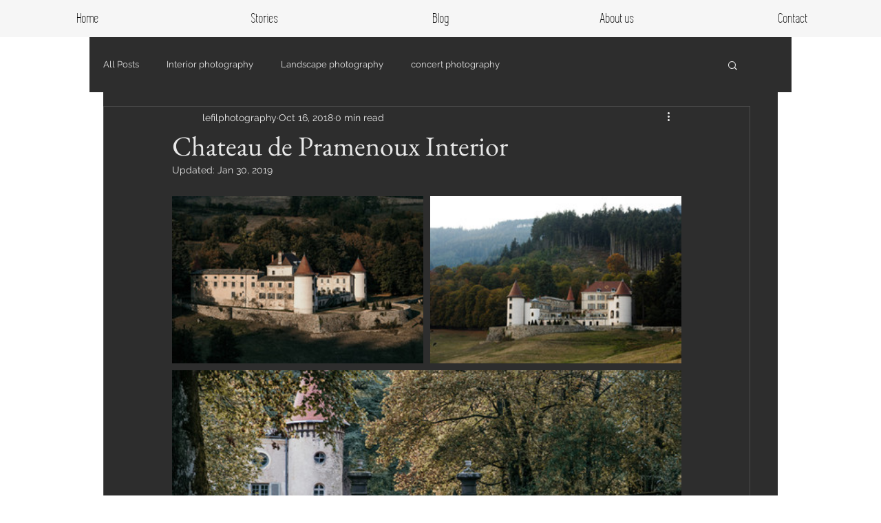

--- FILE ---
content_type: text/css; charset=utf-8
request_url: https://www.lefilphotography.com/_serverless/pro-gallery-css-v4-server/layoutCss?ver=2&id=489i-not-scoped&items=4890_2048_1365%7C4722_2048_1365%7C4900_2048_1365%7C5101_2048_1365%7C4726_2048_1365%7C4823_2048_1365%7C4714_2048_1365%7C4846_2048_1365%7C4663_2048_1365%7C4814_1365_2048%7C4787_1365_2048%7C5075_2048_1365%7C4587_2048_1365%7C4808_2048_1365%7C4850_2048_1365%7C4871_2048_1365%7C4692_2048_1365%7C4907_2048_1365%7C4654_2048_1365%7C4720_2048_1365&container=285_740_7778.015625_720&options=gallerySizeType:px%7CenableInfiniteScroll:true%7CtitlePlacement:SHOW_ON_HOVER%7CimageMargin:10%7CgalleryLayout:0%7CisVertical:false%7CnumberOfImagesPerRow:3%7CgallerySizePx:757%7CcubeRatio:1%7CcubeType:fill%7CgalleryThumbnailsAlignment:bottom%7CthumbnailSpacings:0
body_size: -110
content:
#pro-gallery-489i-not-scoped [data-hook="item-container"][data-idx="0"].gallery-item-container{opacity: 1 !important;display: block !important;transition: opacity .2s ease !important;top: 0px !important;left: 0px !important;right: auto !important;height: 243px !important;width: 365px !important;} #pro-gallery-489i-not-scoped [data-hook="item-container"][data-idx="0"] .gallery-item-common-info-outer{height: 100% !important;} #pro-gallery-489i-not-scoped [data-hook="item-container"][data-idx="0"] .gallery-item-common-info{height: 100% !important;width: 100% !important;} #pro-gallery-489i-not-scoped [data-hook="item-container"][data-idx="0"] .gallery-item-wrapper{width: 365px !important;height: 243px !important;margin: 0 !important;} #pro-gallery-489i-not-scoped [data-hook="item-container"][data-idx="0"] .gallery-item-content{width: 365px !important;height: 243px !important;margin: 0px 0px !important;opacity: 1 !important;} #pro-gallery-489i-not-scoped [data-hook="item-container"][data-idx="0"] .gallery-item-hover{width: 365px !important;height: 243px !important;opacity: 1 !important;} #pro-gallery-489i-not-scoped [data-hook="item-container"][data-idx="0"] .item-hover-flex-container{width: 365px !important;height: 243px !important;margin: 0px 0px !important;opacity: 1 !important;} #pro-gallery-489i-not-scoped [data-hook="item-container"][data-idx="0"] .gallery-item-wrapper img{width: 100% !important;height: 100% !important;opacity: 1 !important;} #pro-gallery-489i-not-scoped [data-hook="item-container"][data-idx="1"].gallery-item-container{opacity: 1 !important;display: block !important;transition: opacity .2s ease !important;top: 0px !important;left: 375px !important;right: auto !important;height: 243px !important;width: 365px !important;} #pro-gallery-489i-not-scoped [data-hook="item-container"][data-idx="1"] .gallery-item-common-info-outer{height: 100% !important;} #pro-gallery-489i-not-scoped [data-hook="item-container"][data-idx="1"] .gallery-item-common-info{height: 100% !important;width: 100% !important;} #pro-gallery-489i-not-scoped [data-hook="item-container"][data-idx="1"] .gallery-item-wrapper{width: 365px !important;height: 243px !important;margin: 0 !important;} #pro-gallery-489i-not-scoped [data-hook="item-container"][data-idx="1"] .gallery-item-content{width: 365px !important;height: 243px !important;margin: 0px 0px !important;opacity: 1 !important;} #pro-gallery-489i-not-scoped [data-hook="item-container"][data-idx="1"] .gallery-item-hover{width: 365px !important;height: 243px !important;opacity: 1 !important;} #pro-gallery-489i-not-scoped [data-hook="item-container"][data-idx="1"] .item-hover-flex-container{width: 365px !important;height: 243px !important;margin: 0px 0px !important;opacity: 1 !important;} #pro-gallery-489i-not-scoped [data-hook="item-container"][data-idx="1"] .gallery-item-wrapper img{width: 100% !important;height: 100% !important;opacity: 1 !important;} #pro-gallery-489i-not-scoped [data-hook="item-container"][data-idx="2"].gallery-item-container{opacity: 1 !important;display: block !important;transition: opacity .2s ease !important;top: 253px !important;left: 0px !important;right: auto !important;height: 493px !important;width: 740px !important;} #pro-gallery-489i-not-scoped [data-hook="item-container"][data-idx="2"] .gallery-item-common-info-outer{height: 100% !important;} #pro-gallery-489i-not-scoped [data-hook="item-container"][data-idx="2"] .gallery-item-common-info{height: 100% !important;width: 100% !important;} #pro-gallery-489i-not-scoped [data-hook="item-container"][data-idx="2"] .gallery-item-wrapper{width: 740px !important;height: 493px !important;margin: 0 !important;} #pro-gallery-489i-not-scoped [data-hook="item-container"][data-idx="2"] .gallery-item-content{width: 740px !important;height: 493px !important;margin: 0px 0px !important;opacity: 1 !important;} #pro-gallery-489i-not-scoped [data-hook="item-container"][data-idx="2"] .gallery-item-hover{width: 740px !important;height: 493px !important;opacity: 1 !important;} #pro-gallery-489i-not-scoped [data-hook="item-container"][data-idx="2"] .item-hover-flex-container{width: 740px !important;height: 493px !important;margin: 0px 0px !important;opacity: 1 !important;} #pro-gallery-489i-not-scoped [data-hook="item-container"][data-idx="2"] .gallery-item-wrapper img{width: 100% !important;height: 100% !important;opacity: 1 !important;} #pro-gallery-489i-not-scoped [data-hook="item-container"][data-idx="3"].gallery-item-container{opacity: 1 !important;display: block !important;transition: opacity .2s ease !important;top: 756px !important;left: 0px !important;right: auto !important;height: 495px !important;width: 740px !important;} #pro-gallery-489i-not-scoped [data-hook="item-container"][data-idx="3"] .gallery-item-common-info-outer{height: 100% !important;} #pro-gallery-489i-not-scoped [data-hook="item-container"][data-idx="3"] .gallery-item-common-info{height: 100% !important;width: 100% !important;} #pro-gallery-489i-not-scoped [data-hook="item-container"][data-idx="3"] .gallery-item-wrapper{width: 740px !important;height: 495px !important;margin: 0 !important;} #pro-gallery-489i-not-scoped [data-hook="item-container"][data-idx="3"] .gallery-item-content{width: 740px !important;height: 495px !important;margin: 0px 0px !important;opacity: 1 !important;} #pro-gallery-489i-not-scoped [data-hook="item-container"][data-idx="3"] .gallery-item-hover{width: 740px !important;height: 495px !important;opacity: 1 !important;} #pro-gallery-489i-not-scoped [data-hook="item-container"][data-idx="3"] .item-hover-flex-container{width: 740px !important;height: 495px !important;margin: 0px 0px !important;opacity: 1 !important;} #pro-gallery-489i-not-scoped [data-hook="item-container"][data-idx="3"] .gallery-item-wrapper img{width: 100% !important;height: 100% !important;opacity: 1 !important;} #pro-gallery-489i-not-scoped [data-hook="item-container"][data-idx="4"]{display: none !important;} #pro-gallery-489i-not-scoped [data-hook="item-container"][data-idx="5"]{display: none !important;} #pro-gallery-489i-not-scoped [data-hook="item-container"][data-idx="6"]{display: none !important;} #pro-gallery-489i-not-scoped [data-hook="item-container"][data-idx="7"]{display: none !important;} #pro-gallery-489i-not-scoped [data-hook="item-container"][data-idx="8"]{display: none !important;} #pro-gallery-489i-not-scoped [data-hook="item-container"][data-idx="9"]{display: none !important;} #pro-gallery-489i-not-scoped [data-hook="item-container"][data-idx="10"]{display: none !important;} #pro-gallery-489i-not-scoped [data-hook="item-container"][data-idx="11"]{display: none !important;} #pro-gallery-489i-not-scoped [data-hook="item-container"][data-idx="12"]{display: none !important;} #pro-gallery-489i-not-scoped [data-hook="item-container"][data-idx="13"]{display: none !important;} #pro-gallery-489i-not-scoped [data-hook="item-container"][data-idx="14"]{display: none !important;} #pro-gallery-489i-not-scoped [data-hook="item-container"][data-idx="15"]{display: none !important;} #pro-gallery-489i-not-scoped [data-hook="item-container"][data-idx="16"]{display: none !important;} #pro-gallery-489i-not-scoped [data-hook="item-container"][data-idx="17"]{display: none !important;} #pro-gallery-489i-not-scoped [data-hook="item-container"][data-idx="18"]{display: none !important;} #pro-gallery-489i-not-scoped [data-hook="item-container"][data-idx="19"]{display: none !important;} #pro-gallery-489i-not-scoped .pro-gallery-prerender{height:5797.218760532484px !important;}#pro-gallery-489i-not-scoped {height:5797.218760532484px !important; width:740px !important;}#pro-gallery-489i-not-scoped .pro-gallery-margin-container {height:5797.218760532484px !important;}#pro-gallery-489i-not-scoped .pro-gallery {height:5797.218760532484px !important; width:740px !important;}#pro-gallery-489i-not-scoped .pro-gallery-parent-container {height:5797.218760532484px !important; width:750px !important;}

--- FILE ---
content_type: text/css; charset=utf-8
request_url: https://www.lefilphotography.com/_serverless/pro-gallery-css-v4-server/layoutCss?ver=2&id=2pthf-not-scoped&items=4729_2048_1365%7C4899_2048_1365%7C4621_2048_1365%7C4763_1365_2048%7C4802_1365_2048%7C4803_2048_1365%7C4726_2048_1365%7C4685_1365_2048%7C4617_1365_2048%7C4681_2048_1365%7C4750_2048_1365%7C4873_2048_1365%7C4576_2048_1365%7C4719_2048_1365%7C4696_2048_1365%7C4574_1365_2048%7C4624_1365_2048%7C5057_2048_1365%7C4812_2048_1365%7C4968_1365_2048&container=8171.015625_740_7571_720&options=gallerySizeType:px%7CenableInfiniteScroll:true%7CtitlePlacement:SHOW_ON_HOVER%7CimageMargin:7%7CisVertical:true%7CgridStyle:0%7CgalleryLayout:1%7CnumberOfImagesPerRow:3%7CgallerySizePx:665%7CcubeRatio:1%7CcubeType:fill%7CgalleryThumbnailsAlignment:bottom%7CthumbnailSpacings:0
body_size: -155
content:
#pro-gallery-2pthf-not-scoped [data-hook="item-container"][data-idx="0"].gallery-item-container{opacity: 1 !important;display: block !important;transition: opacity .2s ease !important;top: 0px !important;left: 0px !important;right: auto !important;height: 493px !important;width: 740px !important;} #pro-gallery-2pthf-not-scoped [data-hook="item-container"][data-idx="0"] .gallery-item-common-info-outer{height: 100% !important;} #pro-gallery-2pthf-not-scoped [data-hook="item-container"][data-idx="0"] .gallery-item-common-info{height: 100% !important;width: 100% !important;} #pro-gallery-2pthf-not-scoped [data-hook="item-container"][data-idx="0"] .gallery-item-wrapper{width: 740px !important;height: 493px !important;margin: 0 !important;} #pro-gallery-2pthf-not-scoped [data-hook="item-container"][data-idx="0"] .gallery-item-content{width: 740px !important;height: 493px !important;margin: 0px 0px !important;opacity: 1 !important;} #pro-gallery-2pthf-not-scoped [data-hook="item-container"][data-idx="0"] .gallery-item-hover{width: 740px !important;height: 493px !important;opacity: 1 !important;} #pro-gallery-2pthf-not-scoped [data-hook="item-container"][data-idx="0"] .item-hover-flex-container{width: 740px !important;height: 493px !important;margin: 0px 0px !important;opacity: 1 !important;} #pro-gallery-2pthf-not-scoped [data-hook="item-container"][data-idx="0"] .gallery-item-wrapper img{width: 100% !important;height: 100% !important;opacity: 1 !important;} #pro-gallery-2pthf-not-scoped [data-hook="item-container"][data-idx="1"].gallery-item-container{opacity: 1 !important;display: block !important;transition: opacity .2s ease !important;top: 500px !important;left: 0px !important;right: auto !important;height: 493px !important;width: 740px !important;} #pro-gallery-2pthf-not-scoped [data-hook="item-container"][data-idx="1"] .gallery-item-common-info-outer{height: 100% !important;} #pro-gallery-2pthf-not-scoped [data-hook="item-container"][data-idx="1"] .gallery-item-common-info{height: 100% !important;width: 100% !important;} #pro-gallery-2pthf-not-scoped [data-hook="item-container"][data-idx="1"] .gallery-item-wrapper{width: 740px !important;height: 493px !important;margin: 0 !important;} #pro-gallery-2pthf-not-scoped [data-hook="item-container"][data-idx="1"] .gallery-item-content{width: 740px !important;height: 493px !important;margin: 0px 0px !important;opacity: 1 !important;} #pro-gallery-2pthf-not-scoped [data-hook="item-container"][data-idx="1"] .gallery-item-hover{width: 740px !important;height: 493px !important;opacity: 1 !important;} #pro-gallery-2pthf-not-scoped [data-hook="item-container"][data-idx="1"] .item-hover-flex-container{width: 740px !important;height: 493px !important;margin: 0px 0px !important;opacity: 1 !important;} #pro-gallery-2pthf-not-scoped [data-hook="item-container"][data-idx="1"] .gallery-item-wrapper img{width: 100% !important;height: 100% !important;opacity: 1 !important;} #pro-gallery-2pthf-not-scoped [data-hook="item-container"][data-idx="2"].gallery-item-container{opacity: 1 !important;display: block !important;transition: opacity .2s ease !important;top: 1000px !important;left: 0px !important;right: auto !important;height: 493px !important;width: 740px !important;} #pro-gallery-2pthf-not-scoped [data-hook="item-container"][data-idx="2"] .gallery-item-common-info-outer{height: 100% !important;} #pro-gallery-2pthf-not-scoped [data-hook="item-container"][data-idx="2"] .gallery-item-common-info{height: 100% !important;width: 100% !important;} #pro-gallery-2pthf-not-scoped [data-hook="item-container"][data-idx="2"] .gallery-item-wrapper{width: 740px !important;height: 493px !important;margin: 0 !important;} #pro-gallery-2pthf-not-scoped [data-hook="item-container"][data-idx="2"] .gallery-item-content{width: 740px !important;height: 493px !important;margin: 0px 0px !important;opacity: 1 !important;} #pro-gallery-2pthf-not-scoped [data-hook="item-container"][data-idx="2"] .gallery-item-hover{width: 740px !important;height: 493px !important;opacity: 1 !important;} #pro-gallery-2pthf-not-scoped [data-hook="item-container"][data-idx="2"] .item-hover-flex-container{width: 740px !important;height: 493px !important;margin: 0px 0px !important;opacity: 1 !important;} #pro-gallery-2pthf-not-scoped [data-hook="item-container"][data-idx="2"] .gallery-item-wrapper img{width: 100% !important;height: 100% !important;opacity: 1 !important;} #pro-gallery-2pthf-not-scoped [data-hook="item-container"][data-idx="3"]{display: none !important;} #pro-gallery-2pthf-not-scoped [data-hook="item-container"][data-idx="4"]{display: none !important;} #pro-gallery-2pthf-not-scoped [data-hook="item-container"][data-idx="5"]{display: none !important;} #pro-gallery-2pthf-not-scoped [data-hook="item-container"][data-idx="6"]{display: none !important;} #pro-gallery-2pthf-not-scoped [data-hook="item-container"][data-idx="7"]{display: none !important;} #pro-gallery-2pthf-not-scoped [data-hook="item-container"][data-idx="8"]{display: none !important;} #pro-gallery-2pthf-not-scoped [data-hook="item-container"][data-idx="9"]{display: none !important;} #pro-gallery-2pthf-not-scoped [data-hook="item-container"][data-idx="10"]{display: none !important;} #pro-gallery-2pthf-not-scoped [data-hook="item-container"][data-idx="11"]{display: none !important;} #pro-gallery-2pthf-not-scoped [data-hook="item-container"][data-idx="12"]{display: none !important;} #pro-gallery-2pthf-not-scoped [data-hook="item-container"][data-idx="13"]{display: none !important;} #pro-gallery-2pthf-not-scoped [data-hook="item-container"][data-idx="14"]{display: none !important;} #pro-gallery-2pthf-not-scoped [data-hook="item-container"][data-idx="15"]{display: none !important;} #pro-gallery-2pthf-not-scoped [data-hook="item-container"][data-idx="16"]{display: none !important;} #pro-gallery-2pthf-not-scoped [data-hook="item-container"][data-idx="17"]{display: none !important;} #pro-gallery-2pthf-not-scoped [data-hook="item-container"][data-idx="18"]{display: none !important;} #pro-gallery-2pthf-not-scoped [data-hook="item-container"][data-idx="19"]{display: none !important;} #pro-gallery-2pthf-not-scoped .pro-gallery-prerender{height:14312px !important;}#pro-gallery-2pthf-not-scoped {height:14312px !important; width:740px !important;}#pro-gallery-2pthf-not-scoped .pro-gallery-margin-container {height:14312px !important;}#pro-gallery-2pthf-not-scoped .pro-gallery {height:14312px !important; width:740px !important;}#pro-gallery-2pthf-not-scoped .pro-gallery-parent-container {height:14312px !important; width:747px !important;}